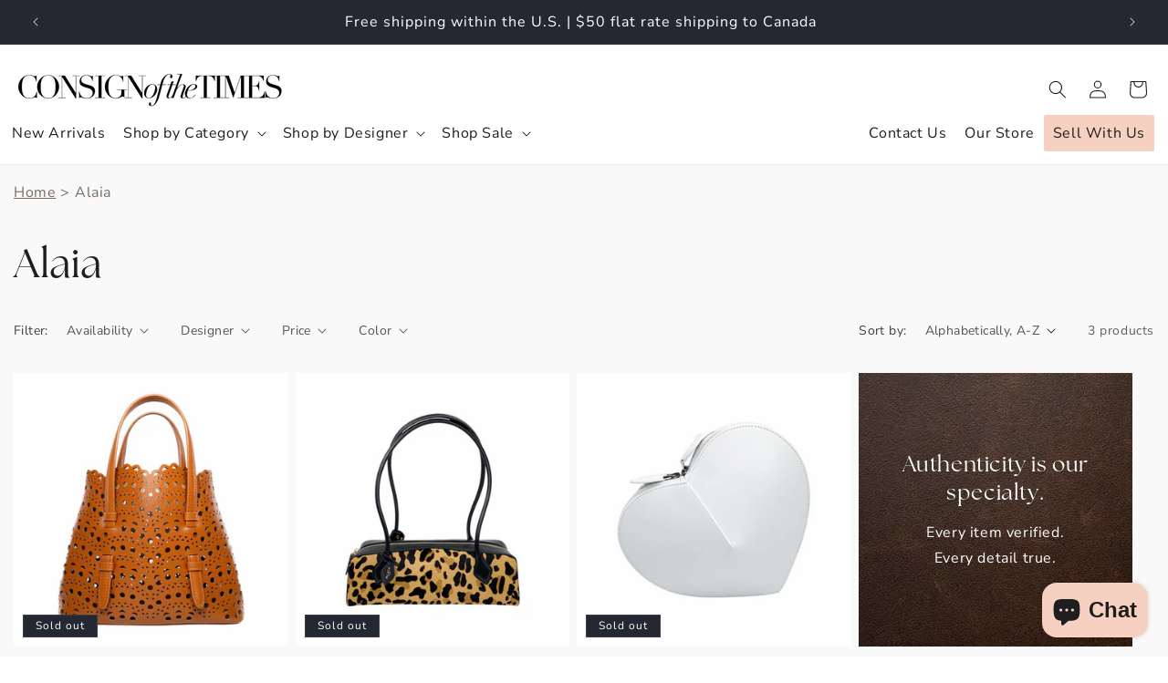

--- FILE ---
content_type: text/css
request_url: https://www.consignofthetimes.com/cdn/shop/t/23/assets/sbi-styles.css?v=167676965267299683391765474200
body_size: 1638
content:
html,body{font-family:Nunito Sans,sans-serif}body p{margin-top:0}.img-fluid{max-width:100%;height:auto}.w-100{width:100%!important}.text-start{text-align:left!important}.text-end{text-align:right!important}.text-center{text-align:center!important}.breadcrumb{--bs-breadcrumb-padding-x: 0;--bs-breadcrumb-padding-y: 0;--bs-breadcrumb-margin-bottom: 1rem;--bs-breadcrumb-bg: ;--bs-breadcrumb-border-radius: ;--bs-breadcrumb-item-padding-x: .5rem;display:flex;flex-wrap:wrap;padding:var(--bs-breadcrumb-padding-y) var(--bs-breadcrumb-padding-x);margin-bottom:var(--bs-breadcrumb-margin-bottom);font-size:var(--bs-breadcrumb-font-size);list-style:none;background-color:var(--bs-breadcrumb-bg);border-radius:var(--bs-breadcrumb-border-radius)}.breadcrumb-item+.breadcrumb-item{padding-left:var(--bs-breadcrumb-item-padding-x)}.breadcrumb-item+.breadcrumb-item:before{float:left;padding-right:var(--bs-breadcrumb-item-padding-x);color:#766d65;content:var(--bs-breadcrumb-divider, "/")}.breadcrumb-item.active,.breadcrumb .breadcrumb-item a{color:#766d65}.breadcrumb .breadcrumb-item a:hover{color:#1e1e1e}.slick-next,.slick-prev{z-index:1;border:1px solid #1E1E1E;width:40px;height:40px}.slick-next,.slick-prev,.slick-next svg path,.slick-prev svg path{transition:all .3s ease;-webkit-transition:all .3s ease;-moz-transition:all .3s ease;-ms-transition:all .3s ease;-o-transition:all .3s ease}.slick-next{right:-45px}.slick-prev{left:-45px}.slick-next:before,.slick-prev:before{display:none}.slick-next:hover,.slick-prev:hover{background-color:#1e1e1e}.slick-next:hover svg path,.slick-prev:hover svg path{stroke:#fff}body .sbi-form-field .field__label{position:initial;pointer-events:auto;display:block;color:#1e1e1e;margin-bottom:10px;font-size:17px;font-weight:400}body .sbi-form-field .field__input{padding:0 0 0 10px}body .sbi-form-field .text-area{padding:5px 10px}body .sbi-form-field .select .select__select{font-size:16px;color:#1e1e1e}body .sbi-form-field .select .svg-wrapper{height:1.5rem;width:1.5rem;top:calc(50% - .6rem);right:5px}.sbi-field-no-border:after,.sbi-field-no-border:before{display:none!important}.sbi-field-no-border{border:0!important}body .button.button--secondary,body .button.button--primary{transition:all .3s ease;-webkit-transition:all .3s ease;-moz-transition:all .3s ease;-ms-transition:all .3s ease;-o-transition:all .3s ease}body .button.button--secondary:hover{color:#fff;background:#1e1e1e}body .button.button--primary:hover{color:#1e1e1e;background:transparent}.breadcrumb-page-collection{background-color:#f9f9f9}.card__information .card-information .price__container .price__sale span{display:block}body .installment.caption-large,body .product__pickup-availabilities p,body .share-button__button{font-size:16px;font-family:Nunito Sans,sans-serif}.header__inline-menu .border-on-hover{display:inline-block}.header__inline-menu .list-menu--inline .nav-item-main-level .border-on-hover{padding-bottom:1.05rem;padding-top:0;line-height:41px;border-bottom:2px solid transparent}.header__inline-menu .list-menu--inline .nav-item-main-level .header__active-menu-item{text-decoration:none!important}.header__inline-menu .list-menu--inline .nav-item-main-level:hover .border-on-hover{border-bottom-color:#000}.header__menu-item:hover span,details[open]>.header__menu-item{text-decoration:none!important}.header__inline-menu .list-menu.list-menu--inline li.nav-item-main-level:last-child{border-bottom-color:transparent!important}.header__inline-menu .list-menu.list-menu--inline li.nav-item-main-level:last-child .list-menu__item{background-color:#f6d1c1;display:inline-block;border-radius:2px;-webkit-border-radius:2px;-moz-border-radius:2px;-ms-border-radius:2px;-o-border-radius:2px;transition:all .3s ease;-webkit-transition:all .3s ease;-moz-transition:all .3s ease;-ms-transition:all .3s ease;-o-transition:all .3s ease}.header__inline-menu .list-menu.list-menu--inline li.nav-item-main-level:last-child .list-menu__item:hover{background-color:#000;color:#fff}.header__inline-menu .mega-menu__list .header-mage-menu-img{grid-column:3}.header__inline-menu .header__submenu.list-menu{top:calc(100% + 2px)}.header__inline-menu .header__submenu .header__menu-item{white-space:nowrap}.sbi-collage-block .collage-card{position:relative}.sbi-collage-block .collage-card .link_title{position:absolute;width:100%;bottom:0;left:0;right:0;background-color:#f8f4f0;color:#1e1e1e;margin-bottom:0;font-size:17px;padding:10px 15px}.sbi-collage-block .collage-card .link_title svg{position:relative;top:5px}.sbi-multicolumn .multicolumn-card .multicolumn-card__info h3{font-size:17px;font-weight:700;font-family:Nunito Sans,sans-serif}.sbi-multicolumn .multicolumn-card .multicolumn-card__info .rte p{color:#766d65}.sbi-multicolumn.color-scheme-3 .multicolumn-card .multicolumn-card__info .rte p{color:#fff}.sbi-collection-list .card__content .card__information{background-color:#f8f4f0;padding-left:15px!important;padding-right:15px!important}.sbi-collection-list .card__content .card__heading{font-size:17px;font-family:Nunito Sans,sans-serif;font-weight:400}.sbi-multicolumn.block-style-design_2 .multicolumn-card{border-left:1px solid #E5E1DE;padding-left:10px}#insta-feed h2{display:none!important}.if-cont{padding-top:50px;margin-bottom:25px;align-items:center}.if-cont .if-title{font-size:24px;margin-bottom:0;margin-top:0}.if-cont .if-desc{margin-top:0}body .if-cont .if-cta-cont{text-align:right}body .if-cont .if-cta-cont .if-cta{background-color:transparent;color:#1e1e1e;display:inline-block;padding:5px 15px;border:1px solid #1E1E1E;text-decoration:none!important;transition:all .3s ease;-webkit-transition:all .3s ease;-moz-transition:all .3s ease;-ms-transition:all .3s ease;-o-transition:all .3s ease}body .if-cont .if-cta-cont .if-cta:hover{background-color:#1e1e1e;color:#fff}body .if-cont .if-cta-cont .if-cta svg{position:relative;top:4px}body .if-cont .if-cta-cont .if-cta svg path{transition:fill .3s ease;-webkit-transition:fill .3s ease;-moz-transition:fill .3s ease;-ms-transition:fill .3s ease;-o-transition:fill .3s ease}body .if-cont .if-cta-cont .if-cta:hover svg path{fill:#fff}.sbi-newsletter-block .image-with-text__text-item .image-with-text__text.subtitle{font-size:17px;color:#1e1e1e;margin-top:0}.sbi-newsletter-block .image-with-text__text-item .image-with-text__text.footer_text{font-size:14px}.sbi-newsletter-block .image-with-text__text-item .image-with-text__content{display:block}.sbi-timeline-loop-cont,.sbi-timeline-loop{position:relative}.sbi-timeline-loop-cont:before{position:absolute;content:"";z-index:2;top:-3%;bottom:0;left:50%;height:106%;width:1px;background:#000!important;transform:translate(-50%);-webkit-transform:translateX(-50%);-moz-transform:translateX(-50%);-ms-transform:translateX(-50%);-o-transform:translateX(-50%)}.sbi-timeline-loop-cont .sbi-timeline-loop{margin-bottom:10px}.sbi-timeline-loop-cont .sbi-timeline-loop .image-with-text__text-item{padding-left:10px}.sbi-timeline-loop-cont .sbi-timeline-loop .image-with-text__grid--reverse .image-with-text__text-item{padding-right:10px}.sbi-timeline-loop-cont .sbi-timeline-loop:before{position:absolute;content:"";z-index:2;top:50%;height:10px;width:10px;background-color:#1e1e1e;left:50%;transform:translate(-50%,-50%);-webkit-transform:translate(-50%,-50%);-moz-transform:translate(-50%,-50%);-ms-transform:translate(-50%,-50%);-o-transform:translate(-50%,-50%);border-radius:100%;-webkit-border-radius:100%;-moz-border-radius:100%;-ms-border-radius:100%;-o-border-radius:100%}.sbi-timeline .image-with-text__content{padding:3rem!important}.sbi-logo-slider .logo-slider .inner-slide a{border-bottom:1px solid transparent;display:inline-block;transition:all .3s ease;-webkit-transition:all .3s ease;-moz-transition:all .3s ease;-ms-transition:all .3s ease;-o-transition:all .3s ease}.sbi-logo-slider .logo-slider .inner-slide a:hover{border-bottom-color:#000}.sbi-contact-block .box-cont .box-loop-cont{background-color:#f8f4f0;padding:20px;display:flex;align-items:center;justify-content:flex-start;margin-bottom:20px}.sbi-contact-block .box-cont .box-loop-cont .img-cont{flex-basis:50px;margin-right:15px}.sbi-contact-block .box-cont .box-loop-cont .text-cont{flex-basis:calc(100% - 65px)}.sbi-contact-block .box-cont .box-loop-cont .text-cont .box-title{color:#1e1e1e;font-weight:700;font-size:17px;margin-bottom:0;margin-top:0}.sbi-contact-block .box-cont .box-loop-cont .text-cont .body-cont *{color:#766d65;font-size:17px}.sbi-contact-block .box-cont .box-loop-cont .text-cont .body-cont p{margin-top:0;margin-bottom:0}body .sbi-product__info-wrapper .product__title h1{font-size:20px}body .sbi-product__info-wrapper .sbi-product-price .price-item{font-size:16px;font-family:the-seasons,sans-serif}.product__info-container .certified_authentic svg,.product__info-container .product_condition svg{width:17px;height:auto;position:relative;top:3px}.product__info-container .product_condition span{background-color:#f8f4f0;color:#766d65;display:inline-block;padding:0 5px;border-radius:3px;-webkit-border-radius:3px;-moz-border-radius:3px;-ms-border-radius:3px;-o-border-radius:3px}.card-information .certified_authentic{margin-top:0;margin-bottom:0;color:#936d15;font-size:16px;font-weight:400}.card-information .product_condition{margin-top:0;margin-bottom:0;font-size:16px;font-weight:400;color:#766d65}.card-information .certified_authentic svg,.card-information .product_condition svg{position:relative;top:3px;width:17px;height:auto}.card__badge .badge-new-arrival{color:#1e1e1e;background-color:#f6d1c1;border:0;font-size:16px}.product__column-sticky .card__badge{position:absolute;z-index:1;top:20px;right:50px}.sbi-bottom-banner{position:fixed;bottom:0;left:0;right:0;width:100%;z-index:10}body .sbi-bottom-banner .rich-text__buttons{max-width:fit-content;width:auto}.authenticity-cont{background-position:center;background-repeat:no-repeat;background-size:cover;position:relative}.authenticity-cont .text-cont{position:absolute;text-align:center;width:100%;padding:15px;top:50%;left:50%;transform:translate(-50%,-50%);-webkit-transform:translate(-50%,-50%);-moz-transform:translate(-50%,-50%);-ms-transform:translate(-50%,-50%);-o-transform:translate(-50%,-50%)}.authenticity-cont .text-cont .authenticity-title{font-size:24px;margin-top:0;margin-bottom:15px}.authenticity-cont .text-cont .body-cont p{margin-bottom:0}.sbi-manual-reviews .sbi-manual-reviews-slider{margin-bottom:50px}.sbi-manual-reviews .sbi-manual-reviews-slider .multicolumn-list__item:only-child{max-width:100%;width:100%}.sbi-manual-reviews .sbi-manual-reviews-slider .slider-inner{margin:20px}.sbi-manual-reviews.multicolumn.background-primary .multicolumn-card{min-height:280px}.sbi-manual-reviews .sbi-manual-reviews-slider .slider-inner .multicolumn-card__info .user-cont{margin-top:20px;display:flex;justify-content:flex-start;align-items:center}.sbi-manual-reviews .sbi-manual-reviews-slider .slider-inner .multicolumn-card__info .user-cont .img-cont{margin-right:15px;flex-basis:50px}.sbi-manual-reviews .sbi-manual-reviews-slider .slider-inner .multicolumn-card__info .user-cont .img-cont img{border-radius:100%;-webkit-border-radius:100%;-moz-border-radius:100%;-ms-border-radius:100%;-o-border-radius:100%}.sbi-manual-reviews .sbi-manual-reviews-slider .slider-inner .multicolumn-card__info .user-cont .text-cont{flex-basis:calc(100% - 65px)}.sbi-manual-reviews .sbi-manual-reviews-slider .slider-inner .multicolumn-card__info .user-cont .text-cont .user-name{font-size:16px;color:#1e1e1e;font-weight:700;margin-bottom:5px}.sbi-manual-reviews .sbi-manual-reviews-slider .slider-inner .multicolumn-card__info .user-cont .text-cont p{line-height:1}.sbi-manual-reviews .sbi-manual-reviews-slider .slick-next,.sbi-manual-reviews .sbi-manual-reviews-slider .slick-prev{left:auto;right:0;bottom:auto;top:-40px}.sbi-manual-reviews .sbi-manual-reviews-slider .slick-prev{right:50px}.sbi-manual-reviews.multicolumn .title-wrapper-with-link{padding-right:100px}.sbi-manual-reviews .sbi-manual-reviews-slider .slick-dots li,.sbi-manual-reviews .sbi-manual-reviews-slider .slick-dots li button{width:50px;height:20px;margin:0;padding:0}.sbi-manual-reviews .sbi-manual-reviews-slider .slick-dots li button:before{content:"";top:10px;width:50px;height:3px;background-color:#fff;opacity:1;transition:all .3s ease;-webkit-transition:all .3s ease;-moz-transition:all .3s ease;-ms-transition:all .3s ease;-o-transition:all .3s ease}.sbi-manual-reviews .sbi-manual-reviews-slider .slick-dots li:hover button:before,.sbi-manual-reviews .sbi-manual-reviews-slider .slick-dots li.slick-active button:before{background-color:#766d65}.footer-block.col-12 p{color:rgba(var(--color-foreground),1)}@media (max-width: 991px){.sbi-manual-reviews.multicolumn .title-wrapper-with-link{padding-right:0;margin-bottom:70px}.sbi-manual-reviews .sbi-manual-reviews-slider .slick-next,.sbi-manual-reviews .sbi-manual-reviews-slider .slick-prev{right:15px}.sbi-manual-reviews .sbi-manual-reviews-slider .slick-prev{right:65px}}@media (max-width: 750px){.sbi-timeline-loop-cont:before,.sbi-timeline-loop-cont .sbi-timeline-loop:before{left:0}.sbi-timeline-loop-cont .sbi-timeline-loop .image-with-text__grid--reverse .image-with-text__text-item{padding-right:0}.sbi-timeline-loop-cont .sbi-timeline-loop .image-with-text__text-item,.sbi-timeline-loop-cont .sbi-timeline-loop .image-with-text__grid--reverse .image-with-text__text-item{padding-left:20px}}
/*# sourceMappingURL=/cdn/shop/t/23/assets/sbi-styles.css.map?v=167676965267299683391765474200 */


--- FILE ---
content_type: image/svg+xml
request_url: https://www.consignofthetimes.com/cdn/shop/files/Layer_1Icon5.svg?v=1758053169&width=50
body_size: -515
content:
<svg xmlns="http://www.w3.org/2000/svg" fill="none" viewBox="0 0 22 25" height="25" width="22">
<g clip-path="url(#clip0_793_9112)">
<path stroke-miterlimit="10" stroke="#1E1E1E" d="M20.2004 4.17994L11.3304 0.599941C11.0004 0.469941 10.6404 0.469941 10.3104 0.599941L1.44043 4.17994C0.940432 4.37994 0.600432 4.85994 0.560432 5.40994C0.330432 8.73994 0.290432 20.2699 10.3104 24.3999C10.6304 24.5299 10.9904 24.5299 11.3204 24.3999C21.3404 20.2599 21.3104 8.72994 21.0704 5.40994C21.0304 4.85994 20.6904 4.37994 20.1904 4.17994H20.2004Z"></path>
<path stroke-linejoin="round" stroke-linecap="round" stroke="#1E1E1E" d="M6.04004 12.6301L9.14004 15.8101L15.59 8.58008"></path>
</g>
<defs>
<clipPath id="clip0_793_9112">
<rect fill="white" height="25" width="21.64"></rect>
</clipPath>
</defs>
</svg>


--- FILE ---
content_type: image/svg+xml
request_url: https://www.consignofthetimes.com/cdn/shop/files/Layer_1Icon7.svg?v=1758053259&width=50
body_size: -459
content:
<svg xmlns="http://www.w3.org/2000/svg" fill="none" viewBox="0 0 25 25" height="25" width="25">
<g clip-path="url(#clip0_793_9123)">
<path stroke-linejoin="round" stroke-linecap="round" stroke="#1E1E1E" d="M19.41 0.5H5.34C2.67 0.5 0.5 2.67 0.5 5.34V14.29C0.5 16.96 2.67 19.13 5.34 19.13H6.83V24.5L13.67 19.13H19.41C22.08 19.13 24.25 16.96 24.25 14.29V5.34C24.25 2.67 22.08 0.5 19.41 0.5Z"></path>
</g>
<defs>
<clipPath id="clip0_793_9123">
<rect fill="white" height="25" width="24.75"></rect>
</clipPath>
</defs>
</svg>


--- FILE ---
content_type: text/javascript
request_url: https://www.consignofthetimes.com/cdn/shop/t/23/assets/sbi-js.js?v=145793087546366106311764707262
body_size: -223
content:
jQuery(function($){$(".sbi-logo-slider .logo-slider").slick({dots:!1,arrows:!0,infinite:!0,slidesToShow:9,slidesToScroll:1,prevArrow:'<button type="button" class="slick-prev" aria-label="Previous slide"><svg xmlns="http://www.w3.org/2000/svg" width="15" height="13" viewBox="0 0 15 13" fill="none"><path d="M7 12.5L1 6.5L7 0.5M1.83333 6.5H14" stroke="#1E1E1E" stroke-linecap="round" stroke-linejoin="round"/></svg></button>',nextArrow:'<button type="button" class="slick-next" aria-label="Next slide"><svg xmlns="http://www.w3.org/2000/svg" width="15" height="13" viewBox="0 0 15 13" fill="none"><path d="M8 0.5L14 6.5L8 12.5M13.1667 6.5H1" stroke="#1E1E1E" stroke-linecap="round" stroke-linejoin="round"/></svg></button>',responsive:[{breakpoint:1024,settings:{slidesToShow:7}},{breakpoint:600,settings:{slidesToShow:4}},{breakpoint:480,settings:{slidesToShow:2}}]}),$(".sbi-manual-reviews-slider").slick({dots:!0,arrows:!0,infinite:!0,slidesToShow:2,adaptiveHeight:!0,slidesToScroll:1,prevArrow:'<button type="button" class="slick-prev" aria-label="Previous slide"><svg xmlns="http://www.w3.org/2000/svg" width="15" height="13" viewBox="0 0 15 13" fill="none"><path d="M7 12.5L1 6.5L7 0.5M1.83333 6.5H14" stroke="#1E1E1E" stroke-linecap="round" stroke-linejoin="round"/></svg></button>',nextArrow:'<button type="button" class="slick-next" aria-label="Next slide"><svg xmlns="http://www.w3.org/2000/svg" width="15" height="13" viewBox="0 0 15 13" fill="none"><path d="M8 0.5L14 6.5L8 12.5M13.1667 6.5H1" stroke="#1E1E1E" stroke-linecap="round" stroke-linejoin="round"/></svg></button>',responsive:[{breakpoint:500,settings:{slidesToShow:1}}]});function setupDesktopMenuHover(){$(".nav-item-main-level").off("mouseenter mouseleave"),$(window).width()>=990?$(".nav-item-main-level").each(function(){var $navItem=$(this),$detail=$navItem.find("details").first();$navItem.on("mouseenter",function(){$detail.attr("open",!0)}),$navItem.on("mouseleave",function(){$detail.removeAttr("open")})}):$("details[open]").removeAttr("open")}setupDesktopMenuHover();let resizeTimer;$(window).on("resize",function(){clearTimeout(resizeTimer),resizeTimer=setTimeout(setupDesktopMenuHover,200)})});
//# sourceMappingURL=/cdn/shop/t/23/assets/sbi-js.js.map?v=145793087546366106311764707262


--- FILE ---
content_type: image/svg+xml
request_url: https://www.consignofthetimes.com/cdn/shop/files/Layer_1Icon6.svg?v=1758053211&width=50
body_size: -649
content:
<svg xmlns="http://www.w3.org/2000/svg" fill="none" viewBox="0 0 27 25" height="25" width="27">
<g clip-path="url(#clip0_793_9118)">
<path stroke-linejoin="round" stroke-linecap="round" stroke="#1E1E1E" d="M13.12 0.5L16.52 9.09L25.74 9.67L18.62 15.55L20.92 24.5L13.12 19.55L5.32 24.5L7.62 15.55L0.5 9.67L9.72 9.09L13.12 0.5Z"></path>
</g>
<defs>
<clipPath id="clip0_793_9118">
<rect fill="white" height="25" width="26.24"></rect>
</clipPath>
</defs>
</svg>
